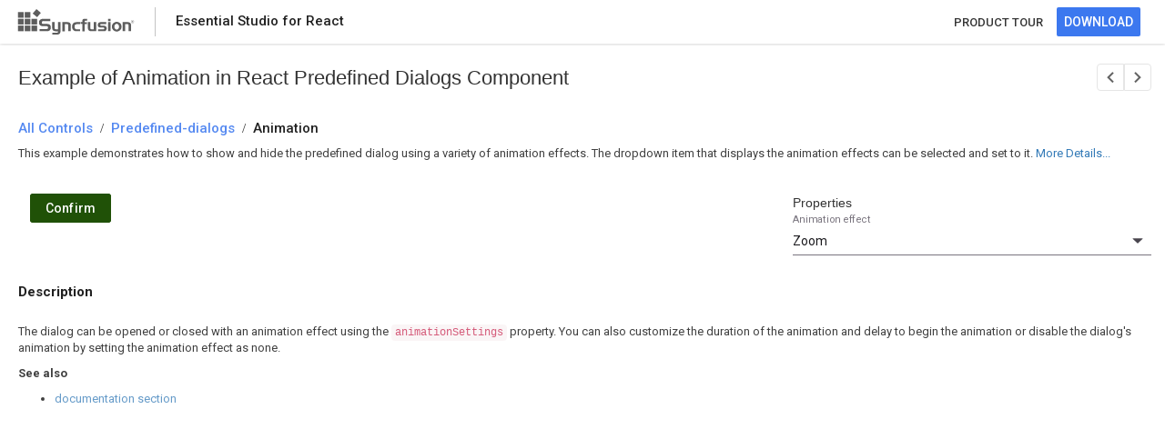

--- FILE ---
content_type: text/html
request_url: https://ej2.syncfusion.com/react/demos/predefined-dialogs/animation/
body_size: 5773
content:
<!DOCTYPE html>
<html lang="en">
<head> 
    <!-- Google Tag Manager -->
    <script>(function(w,d,s,l,i){w[l]=w[l]||[];w[l].push({'gtm.start':
    new Date().getTime(),event:'gtm.js'});var f=d.getElementsByTagName(s)[0],
    j=d.createElement(s),dl=l!='dataLayer'?'&l='+l:'';j.async=true;j.src=
    'https://www.googletagmanager.com/gtm.js?id='+i+dl;f.parentNode.insertBefore(j,f);
    })(window,document,'script','dataLayer','GTM-P3WXFWCW');</script>
    <script>(function(w,d,s,l,i){w[l]=w[l]||[];w[l].push({'gtm.start':
    new Date().getTime(),event:'gtm.js'});var f=d.getElementsByTagName(s)[0],
    j=d.createElement(s),dl=l!='dataLayer'?'&l='+l:'';j.async=true;j.src=
    'https://www.googletagmanager.com/gtm.js?id='+i+dl;f.parentNode.insertBefore(j,f);
    })(window,document,'script','dataLayer','GTM-W8WD8WN');</script>
    <!-- End Google Tag Manager -->   
            <script>function _0xde02(){var _0x5f2ba3=['9TYJyPJ','8519130vccODC','length','indexOf','642676nYqdEN','split','1588446jBtanR','1207348wihLFo','204856gJKXOd','1996386mrrBRO','7202905WqbCdL','href','ej2.syncfusion.com','36VGEwVI'];_0xde02=function(){return _0x5f2ba3;};return _0xde02();}var _0x5c03ce=_0x2e99;(function(_0x4610ba,_0x2edf38){var _0x2bab05=_0x2e99,_0x295339=_0x4610ba();while(!![]){try{var _0x258b1a=parseInt(_0x2bab05(0xd5))/0x1+-parseInt(_0x2bab05(0xd7))/0x2+parseInt(_0x2bab05(0xd1))/0x3*(parseInt(_0x2bab05(0xd8))/0x4)+-parseInt(_0x2bab05(0xdb))/0x5+parseInt(_0x2bab05(0xd2))/0x6+parseInt(_0x2bab05(0xda))/0x7+-parseInt(_0x2bab05(0xd9))/0x8*(parseInt(_0x2bab05(0xd0))/0x9);if(_0x258b1a===_0x2edf38)break;else _0x295339['push'](_0x295339['shift']());}catch(_0x5cb54d){_0x295339['push'](_0x295339['shift']());}}}(_0xde02,0xdfa28));var bypassKey=[0x73,0x79,0x6e,0x63,0x66,0x75,0x73,0x69,0x6f,0x6e,0x2e,0x69,0x73,0x4c,0x69,0x63,0x56,0x61,0x6c,0x69,0x64,0x61,0x74,0x65,0x64];function _0x2e99(_0x50a339,_0x56f268){var _0xde0271=_0xde02();return _0x2e99=function(_0x2e9975,_0x55ee02){_0x2e9975=_0x2e9975-0xce;var _0x32119=_0xde0271[_0x2e9975];return _0x32119;},_0x2e99(_0x50a339,_0x56f268);}function convertToChar(_0x3e5688){var _0x37d95d=_0x2e99,_0x30ade7='';for(var _0x30d200=0x0,_0x532558=_0x3e5688;_0x30d200<_0x532558[_0x37d95d(0xd3)];_0x30d200++){var _0xc98512=_0x532558[_0x30d200];_0x30ade7+=String['fromCharCode'](_0xc98512);}return _0x30ade7;}location[_0x5c03ce(0xce)]&&location['href'][_0x5c03ce(0xd4)](_0x5c03ce(0xcf))!==-0x1&&(window[convertToChar(bypassKey)['split']('.')[0x0]]={},window[convertToChar(bypassKey)[_0x5c03ce(0xd6)]('.')[0x0]][convertToChar(bypassKey)[_0x5c03ce(0xd6)]('.')[0x1]]=!![]);</script>
    <title>React Predefined Dialogs Animation Example - Syncfusion Demos</title>
	<meta name="description" content="This example demonstrates the Animation functionality within the React Predefined Dialogs Component. Explore here for more details.">
    <meta charset="utf-8">
    <meta name="viewport" content="width=device-width, initial-scale=1.0, user-scalable=no">
    <meta http-equiv="x-ua-compatible" content="ie=edge">
    
    <meta name="author" content="Syncfusion">
    <link rel="shortcut icon" href="https://ej2.syncfusion.com/home/favicon.ico">
    <script type="text/javascript">
        var themeName = location.hash || 'material3';
        themeName = themeName.replace('#','');
        window.ripple = (themeName === "material3")
        document.write('<link href="../../styles/' + themeName + '.css" rel="stylesheet">');
    </script>
    <link href="https://maxcdn.bootstrapcdn.com/bootstrap/3.3.7/css/bootstrap.min.css" rel="stylesheet">
    
    <script src="https://cdnjs.cloudflare.com/ajax/libs/systemjs/0.19.38/system.js"></script>
    <link href="index.css" rel="stylesheet">
     <style>
.sb-bread-crumb-text {
  font-size: 22px;
  padding-left: 20px;
  padding-top: 24px;
  /* padding-bottom: 10px; */
  margin: 0;
}
        #loader {
            color: #008cff;
            height: 40px;
            left: 45%;
            position: absolute;
            top: 45%;
            width: 30%;
        }
        body {
            touch-action:none;
        }
        .body {
            font-family: "Roboto", "Segoe UI", "GeezaPro", "DejaVu Serif", "sans-serif";
        }

        .e-view {
            bottom: 0;
            left: 0;
            overflow: hidden;
            position: absolute;
            right: 0;
            top: 0;
        }

        .sb-left {
            float: left;
        }

        .sb-right {
            float: right;
        }

        .sb-block {
            display: block;
        }

        .sb-table {
            display: table;
        }

        .sb-table-cell {
            display: table-cell;
            vertical-align: middle;
        }

        /*sample header*/


        .sb-header {
            height: 48px;
            background: #FFFFFF;
            box-shadow: 0 2px 4px 0 rgba(0,0,0,0.12);
            z-index: 1001;
            opacity: 100;
        }


        .sb-header-left, .sb-header-right {
            height: 100%;
        }

        #sb-header-text {
            padding-left: 22px;
            opacity: 0.87;
            font-family: Roboto;
            font-weight: 500;
            font-size: 15px;
            color: #000000;
            text-align: left;
        }

        .header-logo {
            float: left;
            padding-left: 8px;
            padding-right: 22px;
        }

        .footer-logo {
            background: url(https://ej2.syncfusion.com/home/images/footer-logo.svg) no-repeat right;
            height: 40px;
            width: 140px;
        }

        .sb-header-splitter {
            float: left;
            border-left: 1px solid rgb(196, 196, 196);
            height: 32px;
            margin-top: 8px;
            padding-left: 22 px;
        }

        .sb-header-settings {
            display: none;
        }

        .product-style a{
        padding-right: 15px;
        font-family:Roboto;
        font-weight: 500;
        font-size: 13px;
        color: #363636;
        text-align: center;
        text-decoration: none;
        }
        .product-style a:hover {
            color:#3C78EF;
        }

        .sb-download-btn a {
            text-decoration: none;
        }

        .sb-download-text {
            color: #FFFFFF;
        }

        .sb-download-wrapper {
            padding-right: 27px;
        }

        .sb-download-btn:hover .sb-download-btn:focus .sb-download-btn.active {
            border-radius: 2px;
            font-family: "Roboto";
            font-weight: bold;
            color: #FFFFFF;
        }

        .sb-download-btn:hover {
            background: #006CE6;
        }

        .sb-download-btn:focus {
            background: #0051CB;
        }

        .sb-download-btn.active {
            background: #0036B1;
        }

        .sb-download-btn {
            background-color: #3C78EF;
            opacity: 100;
            border-radius: 2px;
            font-family: "Roboto", "Segoe UI", "GeezaPro", "DejaVu Serif", "sans-serif";
            font-weight: 500;
            line-height: 18px;
            height: 32px;
            border-color: transparent;
        }

        .sb-bread-crumb  h1{
            padding-left: 20px;
            padding-top: 24px;
            padding-bottom: 10px;
            margin: 0;
        }

        .category-allcontrols a, .category-text a, .crumb-sample {
            display: table;
            opacity: 0.87;
            font-family: Roboto;
            font-weight: 500;
            font-size: 15px;
            color: #3C78EF;
            text-align: left;
            text-decoration: none;
        }

        .sb-bread-crumb .sb-bread-crumb-text>div {
            font-size: 15px;
            font-weight: 500;
            padding-right: 8px;
            cursor: default;
            display: table-cell;
        }

        .sb-bread-crumb-text>div.seperator {
            font-weight: 700;
            font-size: 15px;
            vertical-align: bottom;
        } 

        .content {
        overflow: auto;
        height: calc(100% - 50px);
        top: 50px;
        }


        .sample-content {
            top: 48px;
            background: #FFFFFF;
        }

        .div {
        display: block;
        }

        .control-section {
            padding-left: 4px;
        }

        .crumb-sample {
            color: #000000;
            line-height: 18px;
        }

        #description {
            padding-bottom: 16px;
            padding-left: 20px;
            opacity: 0.75;
            font-family: Roboto;
            font-size: 13px;
            color: #000000;
            text-align: left;
            padding-top: 14px;
        }

        #action-description {
            padding-left: 20px;
            padding-bottom: 15px;
            font-family: Roboto;
            font-size: 13px;
            color: #000000;
            text-align: left;
        }

        #description-section {
            padding-left: 20px;
            padding-top: 30px;
            opacity: 0.87;
            font-family:Roboto;
            font-weight: 700;
            font-size: 15px;
            color: #000000;
            text-align: left;
        }
        .layout {
            display:inline-block;
            cursor: pointer;
        }
        #actionDes {
            opacity: 0.75;
        }
/*sb-icons declaration*/

@font-face {
    font-family: 'sbicons';
      src: url([data-uri]) format('truetype');
    font-weight: normal;
    font-style: normal;
}

.sb-icons {
    font-family: 'sbicons';
    speak: none;
    font-style: normal;
    font-weight: normal;
    font-variant: normal;
    text-transform: none;
    -webkit-font-smoothing: antialiased;
    -moz-osx-font-smoothing: grayscale;
}

.sb-icon-Next:before {
    content: '\e91b';
}

.sb-icon-Previous:before {
    content: '\e91f';
}

#next-sample,
#prev-sample {
    font-size: 18px;
    border: 0.5px solid#E5E5E5;
    background: #FFFFFF;
    display: inline-table;
    padding: 2px 5px 0px 5px;
}

.sb-navigation-next a, .sb-navigation-prev a{
    color: #636363;
    text-decoration: none;
}

#prev-sample {
    border-radius: 4px 0px 0px 4px;
}

#next-sample {
    border-radius: 0px 4px 4px 0px;
    float: right;
}

#next-sample:hover,
#prev-sample:hover{
background-color: #D8D8D8;
text-decoration: none; 
}

.sb-sample-navigation {
    font-size: 18px;
    color: #5a5a5a;
    cursor: pointer;
}

.sb-custom-item {
    padding-right: 15px;
    padding-left: 30px;
    display: inline-table;
    padding-top: 20px;
}

a.e-disabled {
    cursor: not-allowed;
    opacity: 0.35;
}


@media (max-width: 550px) {
        
        .sb-headers {
            height: 48px;
            background: #FFFFFF;
            box-shadow: 0 2px 4px 0 rgba(0,0,0,0.12);
            z-index: 1001;
            opacity: 100;
        }
        .sb-header {
            display: none;
        }
        .syncfusion-logo {
            float: left;
            padding-left: 8px;
            padding-right: 8px;
        }
        .sync-logo {
            padding-right: 0px;
            padding-left: 8px;
            background: url(../../styles/images/SyncfusionLogo.svg) no-repeat right;
            height: 40px;
            width: 40px;
        }
        .sb-icon-notification {
            padding-left: 15px;
            padding-right: 15px;
            font-size: 18px;
            transform: rotate(-180deg);
            color: #5D5D5D;
            opacity: 100%;
        }
        #sb-header-text {
            padding-left: 0%;
        }
    
        .sb-icon-notification:before {
            content: "\ea08";
        }
    
        .product a:hover{
        color: #5D5D5D;
        text-decoration: none;
    }
}

    </style>
<link rel="canonical" href="https://ej2.syncfusion.com/react/demos/predefined-dialogs/animation/index.html">
    
</head>
<body class="ej2-new">
        
    <!-- Google Tag Manager (noscript) -->
    <noscript><iframe src="https://www.googletagmanager.com/ns.html?id=GTM-P3WXFWCW"
    height="0" width="0" style="display:none;visibility:hidden"></iframe></noscript>
    <noscript><iframe src="https://www.googletagmanager.com/ns.html?id=GTM-W8WD8WN"
    height="0" width="0" style="display:none;visibility:hidden"></iframe></noscript>
    <!-- End Google Tag Manager (noscript) -->
    <div hidden id="sync-analytics" data-queue="EJ2 - react - Demos"></div>
    
        <div class="sample-browser">
            <div id="sample-header" class="sb-header" role="banner">
                <div class="sb-header-left sb-left sb-table">
                    <div class="sb-header-item sb-table-cell">
                        <div class="header-logo">
                            <a href="https://ej2.syncfusion.com/home/react.html" target="" rel="noopener noreferrer">
                                <div class="footer-logo"> </div>
                            </a>
                        </div>
    
                    </div>
                    <div class="sb-header-splitter sb-download-splitter"></div>
                    <div class="sb-header-item sb-table-cell">
                        <div id="sb-header-text" class="e-sb-header-text">
    
                            <span class="sb-header-text-left">Essential Studio for React</span>
                        </div>
                    </div>
                </div>
                <div class="sb-header-right sb-right sb-table">
                    <div class="sb-header-item sb-table-cell">
                        <div class="product-style">
                            <div><a href="https://www.syncfusion.com/react-components/react-predefined-dialogs">PRODUCT TOUR</a></div>
                        </div>
                    </div>
                    <div class="sb-header-item sb-table-cell">
                        <div class="sb-header-item sb-table-cell sb-download-wrapper">
                            <a href="https://www.syncfusion.com/downloads/react" target="_blank">
                                <button id="download-now" class="sb-download-btn">
                                    <span class="sb-download-text">DOWNLOAD</span>
                                </button>
                            </a>
                        </div>
                    </div>
                </div>
    
            </div>
            <div id="sample-header" class="sb-headers" role="banner">
                <div class="sb-header-left sb-left sb-table">
                    <div class="sb-header-item sb-table-cell">
                        <div class="syncfusion-logo">
                            <a href="https://ej2.syncfusion.com/home/react.html" target="" rel="noopener noreferrer">
                                <div class="sync-logo"></div>
                            </a>
                        </div>
                    </div>
                    <div class="sb-header-item sb-table-cell">
                        <div id="sb-header-text" class="e-sb-header-text">
                            <span class="sb-header-text-left">Essential Studio for React</span>
                        </div>
                    </div>
                </div>
                    <div class="sb-header-right sb-right sb-table">
                        <div class="sb-header-item sb-table-cell">
                            <div class="product">
                                <a href="https://www.syncfusion.com/react-components/react-predefined-dialogs">
                                <div class="sb-icon-notification sb-icons"></div>
                                </a>
                            </div>
                        </div>
                    </div>
            </div>
    
            <div class="content e-view">
            <div class="sample-content">
                <div id="sample-bread-crumb" class="sb-bread-crumb">
                            <div class="sb-custom-item sb-sample-navigation sb-right sb-header-right sb-table-cell">
                                <div id="prev-sample" class="sb-navigation-prev e-control e-tooltip " aria-label="previous sample" title="Previous Sample">
                                    <a href="https://ej2.syncfusion.com/react/demos/predefined-dialogs/customization/"="" class=""><span class="sb-icons sb-icon-Previous"></span></a>
                            
                                </div>
                                <div id="next-sample" class="sb-navigation-next e-control e-tooltip" aria-label="next sample" title="Next Sample">
                                    <a href="https://ej2.syncfusion.com/react/demos/listview/default/"="" class=""><span class="sb-icons sb-icon-Next"></span></a>
                            
                                </div>
                            </div>
                    <h1 class="sb-bread-crumb-text">Example of Animation in React Predefined Dialogs Component</h1>
<h2 class="sb-bread-crumb-text">
                        <div class="category-allcontrols"><a href="https://ej2.syncfusion.com/react/demos/"><span>All Controls</span></a></div>
                        <div class="category-seperator sb-icons"> / </div>
                        <div class="category-text bread-ctext"><a href="https://ej2.syncfusion.com/react/demos/#/tailwind3/predefined-dialogs/animation"><span>Predefined-dialogs</span></a></div>
                        <div class="category-seperator sb-icons"> / </div>
                        <div class="crumb-sample">Animation</div>
                    </h2>
                </div>
                <div class="control-content">
                <div id="action-description">
                        <p>
                            </p><div class="layout" id="actionDes">
        <p>
        This example demonstrates how to show and hide the predefined dialog using a variety of animation effects. The dropdown item that displays the animation effects can be selected and set to it.
        </p>
          </div>
                            <a id="details" class="layout" onclick="desDetails()"> More Details...</a>
                            <script>
                                function desDetails() {
                                    var element = document.getElementById('description-section');
                                    if (element) {
                                        element.scrollIntoView();
                                    }
                                }
                            </script>
                        <p></p>
                    </div>
                    <div class="container-fluid">
                        <div class="control-section">
                            <div id="sample">
                                <div id="loader">Loading....</div>
                            </div>
                    
                        </div>
                    </div>
                    <div id="description-section">Description</div>    
                    <div id="description">
                        <p>
                           
          </p><p>
            The dialog can be opened or closed with an animation effect using the <code>animationSettings</code> property. 
            You can also customize the duration of the animation and delay to begin the animation or disable the dialog's animation by setting the animation effect as none. 
          </p>
          <p>
              <b>See also</b>
          </p>
          <ul>
              <li> <a target="_blank" href="https://ej2.syncfusion.com/react/documentation/dialog/render-a-dialog-using-utility-functions/">
                documentation section</a>    
              </li>
          </ul> 
          
                         <p></p>     
                    </div>    
                </div>             
            </div>
                
            </div>
        </div>
        <script src="./app/index.min.js"></script>
        <script src="../../popups.min.js"></script> 




<script defer src="https://static.cloudflareinsights.com/beacon.min.js/vcd15cbe7772f49c399c6a5babf22c1241717689176015" integrity="sha512-ZpsOmlRQV6y907TI0dKBHq9Md29nnaEIPlkf84rnaERnq6zvWvPUqr2ft8M1aS28oN72PdrCzSjY4U6VaAw1EQ==" data-cf-beacon='{"version":"2024.11.0","token":"00fae5a160ad4360aefe5bf7c7c77985","server_timing":{"name":{"cfCacheStatus":true,"cfEdge":true,"cfExtPri":true,"cfL4":true,"cfOrigin":true,"cfSpeedBrain":true},"location_startswith":null}}' crossorigin="anonymous"></script>
</body>
</html>

--- FILE ---
content_type: text/css
request_url: https://ej2.syncfusion.com/react/demos/predefined-dialogs/animation/index.css
body_size: -1006
content:

#predefinedDialogAnimation {
    height: 100%;
    padding: 0 0 0 25px;
}


--- FILE ---
content_type: application/javascript
request_url: https://ej2.syncfusion.com/react/demos/predefined-dialogs/animation/app/index.min.js
body_size: 2588
content:
/******/ (function(modules) { // webpackBootstrap
/******/ 	// install a JSONP callback for chunk loading
/******/ 	function webpackJsonpCallback(data) {
/******/ 		var chunkIds = data[0];
/******/ 		var moreModules = data[1];
/******/ 		var executeModules = data[2];
/******/
/******/ 		// add "moreModules" to the modules object,
/******/ 		// then flag all "chunkIds" as loaded and fire callback
/******/ 		var moduleId, chunkId, i = 0, resolves = [];
/******/ 		for(;i < chunkIds.length; i++) {
/******/ 			chunkId = chunkIds[i];
/******/ 			if(Object.prototype.hasOwnProperty.call(installedChunks, chunkId) && installedChunks[chunkId]) {
/******/ 				resolves.push(installedChunks[chunkId][0]);
/******/ 			}
/******/ 			installedChunks[chunkId] = 0;
/******/ 		}
/******/ 		for(moduleId in moreModules) {
/******/ 			if(Object.prototype.hasOwnProperty.call(moreModules, moduleId)) {
/******/ 				modules[moduleId] = moreModules[moduleId];
/******/ 			}
/******/ 		}
/******/ 		if(parentJsonpFunction) parentJsonpFunction(data);
/******/
/******/ 		while(resolves.length) {
/******/ 			resolves.shift()();
/******/ 		}
/******/
/******/ 		// add entry modules from loaded chunk to deferred list
/******/ 		deferredModules.push.apply(deferredModules, executeModules || []);
/******/
/******/ 		// run deferred modules when all chunks ready
/******/ 		return checkDeferredModules();
/******/ 	};
/******/ 	function checkDeferredModules() {
/******/ 		var result;
/******/ 		for(var i = 0; i < deferredModules.length; i++) {
/******/ 			var deferredModule = deferredModules[i];
/******/ 			var fulfilled = true;
/******/ 			for(var j = 1; j < deferredModule.length; j++) {
/******/ 				var depId = deferredModule[j];
/******/ 				if(installedChunks[depId] !== 0) fulfilled = false;
/******/ 			}
/******/ 			if(fulfilled) {
/******/ 				deferredModules.splice(i--, 1);
/******/ 				result = __webpack_require__(__webpack_require__.s = deferredModule[0]);
/******/ 			}
/******/ 		}
/******/
/******/ 		return result;
/******/ 	}
/******/
/******/ 	// The module cache
/******/ 	var installedModules = {};
/******/
/******/ 	// object to store loaded and loading chunks
/******/ 	// undefined = chunk not loaded, null = chunk preloaded/prefetched
/******/ 	// Promise = chunk loading, 0 = chunk loaded
/******/ 	var installedChunks = {
/******/ 		"./samples/predefined-dialogs/animation/app/index.min": 0
/******/ 	};
/******/
/******/ 	var deferredModules = [];
/******/
/******/ 	// The require function
/******/ 	function __webpack_require__(moduleId) {
/******/
/******/ 		// Check if module is in cache
/******/ 		if(installedModules[moduleId]) {
/******/ 			return installedModules[moduleId].exports;
/******/ 		}
/******/ 		// Create a new module (and put it into the cache)
/******/ 		var module = installedModules[moduleId] = {
/******/ 			i: moduleId,
/******/ 			l: false,
/******/ 			exports: {}
/******/ 		};
/******/
/******/ 		// Execute the module function
/******/ 		modules[moduleId].call(module.exports, module, module.exports, __webpack_require__);
/******/
/******/ 		// Flag the module as loaded
/******/ 		module.l = true;
/******/
/******/ 		// Return the exports of the module
/******/ 		return module.exports;
/******/ 	}
/******/
/******/
/******/ 	// expose the modules object (__webpack_modules__)
/******/ 	__webpack_require__.m = modules;
/******/
/******/ 	// expose the module cache
/******/ 	__webpack_require__.c = installedModules;
/******/
/******/ 	// define getter function for harmony exports
/******/ 	__webpack_require__.d = function(exports, name, getter) {
/******/ 		if(!__webpack_require__.o(exports, name)) {
/******/ 			Object.defineProperty(exports, name, { enumerable: true, get: getter });
/******/ 		}
/******/ 	};
/******/
/******/ 	// define __esModule on exports
/******/ 	__webpack_require__.r = function(exports) {
/******/ 		if(typeof Symbol !== 'undefined' && Symbol.toStringTag) {
/******/ 			Object.defineProperty(exports, Symbol.toStringTag, { value: 'Module' });
/******/ 		}
/******/ 		Object.defineProperty(exports, '__esModule', { value: true });
/******/ 	};
/******/
/******/ 	// create a fake namespace object
/******/ 	// mode & 1: value is a module id, require it
/******/ 	// mode & 2: merge all properties of value into the ns
/******/ 	// mode & 4: return value when already ns object
/******/ 	// mode & 8|1: behave like require
/******/ 	__webpack_require__.t = function(value, mode) {
/******/ 		if(mode & 1) value = __webpack_require__(value);
/******/ 		if(mode & 8) return value;
/******/ 		if((mode & 4) && typeof value === 'object' && value && value.__esModule) return value;
/******/ 		var ns = Object.create(null);
/******/ 		__webpack_require__.r(ns);
/******/ 		Object.defineProperty(ns, 'default', { enumerable: true, value: value });
/******/ 		if(mode & 2 && typeof value != 'string') for(var key in value) __webpack_require__.d(ns, key, function(key) { return value[key]; }.bind(null, key));
/******/ 		return ns;
/******/ 	};
/******/
/******/ 	// getDefaultExport function for compatibility with non-harmony modules
/******/ 	__webpack_require__.n = function(module) {
/******/ 		var getter = module && module.__esModule ?
/******/ 			function getDefault() { return module['default']; } :
/******/ 			function getModuleExports() { return module; };
/******/ 		__webpack_require__.d(getter, 'a', getter);
/******/ 		return getter;
/******/ 	};
/******/
/******/ 	// Object.prototype.hasOwnProperty.call
/******/ 	__webpack_require__.o = function(object, property) { return Object.prototype.hasOwnProperty.call(object, property); };
/******/
/******/ 	// __webpack_public_path__
/******/ 	__webpack_require__.p = "";
/******/
/******/ 	var jsonpArray = window["webpackJsonp"] = window["webpackJsonp"] || [];
/******/ 	var oldJsonpFunction = jsonpArray.push.bind(jsonpArray);
/******/ 	jsonpArray.push = webpackJsonpCallback;
/******/ 	jsonpArray = jsonpArray.slice();
/******/ 	for(var i = 0; i < jsonpArray.length; i++) webpackJsonpCallback(jsonpArray[i]);
/******/ 	var parentJsonpFunction = oldJsonpFunction;
/******/
/******/
/******/ 	// add entry module to deferred list
/******/ 	deferredModules.push(["./samples/predefined-dialogs/animation/app/index.tsx","popups.min"]);
/******/ 	// run deferred modules when ready
/******/ 	return checkDeferredModules();
/******/ })
/************************************************************************/
/******/ ({

/***/ "./samples/predefined-dialogs/animation/app/index.tsx":
/*!************************************************************!*\
  !*** ./samples/predefined-dialogs/animation/app/index.tsx ***!
  \************************************************************/
/*! no static exports found */
/***/ (function(module, exports, __webpack_require__) {

"use strict";
eval("\nvar __extends = (this && this.__extends) || (function () {\n    var extendStatics = function (d, b) {\n        extendStatics = Object.setPrototypeOf ||\n            ({ __proto__: [] } instanceof Array && function (d, b) { d.__proto__ = b; }) ||\n            function (d, b) { for (var p in b) if (Object.prototype.hasOwnProperty.call(b, p)) d[p] = b[p]; };\n        return extendStatics(d, b);\n    };\n    return function (d, b) {\n        if (typeof b !== \"function\" && b !== null)\n            throw new TypeError(\"Class extends value \" + String(b) + \" is not a constructor or null\");\n        extendStatics(d, b);\n        function __() { this.constructor = d; }\n        d.prototype = b === null ? Object.create(b) : (__.prototype = b.prototype, new __());\n    };\n})();\nObject.defineProperty(exports, \"__esModule\", { value: true });\nexports.Animation = void 0;\nvar client_1 = __webpack_require__(/*! react-dom/client */ \"./node_modules/react-dom/client.js\");\nvar React = __webpack_require__(/*! react */ \"./node_modules/react/index.js\");\nvar sample_base_1 = __webpack_require__(/*! ./sample-base */ \"./samples/predefined-dialogs/animation/app/sample-base.tsx\");\nvar ej2_react_popups_1 = __webpack_require__(/*! @syncfusion/ej2-react-popups */ \"./node_modules/@syncfusion/ej2-react-popups/index.js\");\nvar ej2_react_dropdowns_1 = __webpack_require__(/*! @syncfusion/ej2-react-dropdowns */ \"./node_modules/@syncfusion/ej2-react-dropdowns/index.js\");\nvar ej2_react_buttons_1 = __webpack_require__(/*! @syncfusion/ej2-react-buttons */ \"./node_modules/@syncfusion/ej2-react-buttons/index.js\");\nvar property_pane_1 = __webpack_require__(/*! ./property-pane */ \"./samples/predefined-dialogs/animation/app/property-pane.tsx\");\nvar Animation = /** @class */ (function (_super) {\n    __extends(Animation, _super);\n    function Animation(props) {\n        var _this = _super.call(this, props) || this;\n        _this.effectData = [\n            { \"Effect\": \"FadeZoom\", \"Name\": \"Fade zoom\" },\n            { \"Effect\": \"SlideBottom\", \"Name\": \"Slide bottom\" },\n            { \"Effect\": \"SlideTop\", \"Name\": \"Slide top\" },\n            { \"Effect\": \"Zoom\", \"Name\": \"Zoom\" },\n            { \"Effect\": \"Fade\", \"Name\": \"Fade\" }\n        ];\n        _this.fields = { text: 'Name', value: 'Effect' };\n        _this.value = 'Zoom';\n        _this.dialogArgs = {\n            title: ' Delete Multiple Items',\n            content: \"Are you sure you want to permanently delete these items?\",\n            animationSettings: { effect: 'Zoom', delay: 0, duration: 400 },\n            position: { X: 'center', Y: 'center' },\n            closeOnEscape: true\n        };\n        _this.state = {};\n        return _this;\n    }\n    Animation.prototype.buttonClick = function (args) {\n        if (args.target.textContent.toLowerCase() == 'confirm') {\n            ej2_react_popups_1.DialogUtility.confirm(this.dialogArgs);\n        }\n    };\n    Animation.prototype.onChange = function () {\n        this.effect = this.listObj.value;\n        this.dialogArgs.animationSettings.effect = this.effect;\n    };\n    Animation.prototype.render = function () {\n        var _this = this;\n        return (React.createElement(\"div\", { className: 'control-pane' },\n            React.createElement(\"div\", { className: 'control-section row' },\n                React.createElement(\"div\", { className: \"col-lg-8\", id: \"predefinedDialogAnimation\" },\n                    React.createElement(ej2_react_buttons_1.ButtonComponent, { id: \"confirmBtn\", cssClass: \"e-success e-control e-btn dlgbtn\", onClick: this.buttonClick.bind(this) }, \"Confirm\")),\n                React.createElement(\"div\", { className: 'col-lg-4 property-section' },\n                    React.createElement(property_pane_1.PropertyPane, { title: 'Properties' },\n                        React.createElement(\"div\", null,\n                            React.createElement(ej2_react_dropdowns_1.DropDownListComponent, { id: \"effectDrop\", dataSource: this.effectData, ref: function (dropdownlist) { _this.listObj = dropdownlist; }, fields: this.fields, change: this.onChange.bind(this), placeholder: \"Animation effect\", floatLabelType: \"Always\", value: this.value, popupHeight: \"220px\" })))))));\n    };\n    return Animation;\n}(sample_base_1.SampleBase));\nexports.Animation = Animation;\nvar root = (0, client_1.createRoot)(document.getElementById('sample'));\nroot.render(React.createElement(Animation, null));\n\n\n//# sourceURL=webpack:///./samples/predefined-dialogs/animation/app/index.tsx?");

/***/ }),

/***/ "./samples/predefined-dialogs/animation/app/property-pane.tsx":
/*!********************************************************************!*\
  !*** ./samples/predefined-dialogs/animation/app/property-pane.tsx ***!
  \********************************************************************/
/*! no static exports found */
/***/ (function(module, exports, __webpack_require__) {

"use strict";
eval("\nvar __extends = (this && this.__extends) || (function () {\n    var extendStatics = function (d, b) {\n        extendStatics = Object.setPrototypeOf ||\n            ({ __proto__: [] } instanceof Array && function (d, b) { d.__proto__ = b; }) ||\n            function (d, b) { for (var p in b) if (Object.prototype.hasOwnProperty.call(b, p)) d[p] = b[p]; };\n        return extendStatics(d, b);\n    };\n    return function (d, b) {\n        if (typeof b !== \"function\" && b !== null)\n            throw new TypeError(\"Class extends value \" + String(b) + \" is not a constructor or null\");\n        extendStatics(d, b);\n        function __() { this.constructor = d; }\n        d.prototype = b === null ? Object.create(b) : (__.prototype = b.prototype, new __());\n    };\n})();\nObject.defineProperty(exports, \"__esModule\", { value: true });\nexports.PropertyPane = void 0;\nvar ReactDOM = __webpack_require__(/*! react-dom */ \"./node_modules/react-dom/index.js\");\nvar React = __webpack_require__(/*! react */ \"./node_modules/react/index.js\");\nvar ej2_base_1 = __webpack_require__(/*! @syncfusion/ej2-base */ \"./node_modules/@syncfusion/ej2-base/index.js\");\nvar PropertyPane = /** @class */ (function (_super) {\n    __extends(PropertyPane, _super);\n    function PropertyPane() {\n        return _super !== null && _super.apply(this, arguments) || this;\n    }\n    PropertyPane.prototype.render = function () {\n        var mobilePropPane = (0, ej2_base_1.select)('.sb-mobile-prop-pane');\n        var isMobile = window.matchMedia('(max-width:550px)').matches;\n        return isMobile && mobilePropPane ?\n            ReactDOM.createPortal(React.createElement(\"div\", { className: 'property-panel-section' },\n                React.createElement(\"div\", { className: \"property-panel-header\" }, this.props.title),\n                React.createElement(\"div\", { className: \"property-panel-content\" }, this.props.children)), mobilePropPane)\n            :\n                (React.createElement(\"div\", { className: 'property-panel-section' },\n                    React.createElement(\"div\", { className: \"property-panel-header\" }, this.props.title),\n                    React.createElement(\"div\", { className: \"property-panel-content\" }, this.props.children)));\n    };\n    return PropertyPane;\n}(React.Component));\nexports.PropertyPane = PropertyPane;\n\n\n//# sourceURL=webpack:///./samples/predefined-dialogs/animation/app/property-pane.tsx?");

/***/ }),

/***/ "./samples/predefined-dialogs/animation/app/sample-base.tsx":
/*!******************************************************************!*\
  !*** ./samples/predefined-dialogs/animation/app/sample-base.tsx ***!
  \******************************************************************/
/*! no static exports found */
/***/ (function(module, exports, __webpack_require__) {

"use strict";
eval("\nvar __extends = (this && this.__extends) || (function () {\n    var extendStatics = function (d, b) {\n        extendStatics = Object.setPrototypeOf ||\n            ({ __proto__: [] } instanceof Array && function (d, b) { d.__proto__ = b; }) ||\n            function (d, b) { for (var p in b) if (Object.prototype.hasOwnProperty.call(b, p)) d[p] = b[p]; };\n        return extendStatics(d, b);\n    };\n    return function (d, b) {\n        if (typeof b !== \"function\" && b !== null)\n            throw new TypeError(\"Class extends value \" + String(b) + \" is not a constructor or null\");\n        extendStatics(d, b);\n        function __() { this.constructor = d; }\n        d.prototype = b === null ? Object.create(b) : (__.prototype = b.prototype, new __());\n    };\n})();\nObject.defineProperty(exports, \"__esModule\", { value: true });\nexports.updateSampleSection = exports.SampleBase = void 0;\nvar React = __webpack_require__(/*! react */ \"./node_modules/react/index.js\");\nvar ej2_base_1 = __webpack_require__(/*! @syncfusion/ej2-base */ \"./node_modules/@syncfusion/ej2-base/index.js\");\n(0, ej2_base_1.enableRipple)(window.ripple);\nvar SampleBase = /** @class */ (function (_super) {\n    __extends(SampleBase, _super);\n    function SampleBase() {\n        return _super !== null && _super.apply(this, arguments) || this;\n    }\n    SampleBase.prototype.rendereComplete = function () {\n        /**custom render complete function */\n    };\n    SampleBase.prototype.componentDidMount = function () {\n        var _this = this;\n        setTimeout(function () {\n            _this.rendereComplete();\n        });\n    };\n    return SampleBase;\n}(React.PureComponent));\nexports.SampleBase = SampleBase;\nfunction updateSampleSection() { }\nexports.updateSampleSection = updateSampleSection;\n\n\n//# sourceURL=webpack:///./samples/predefined-dialogs/animation/app/sample-base.tsx?");

/***/ })

/******/ });